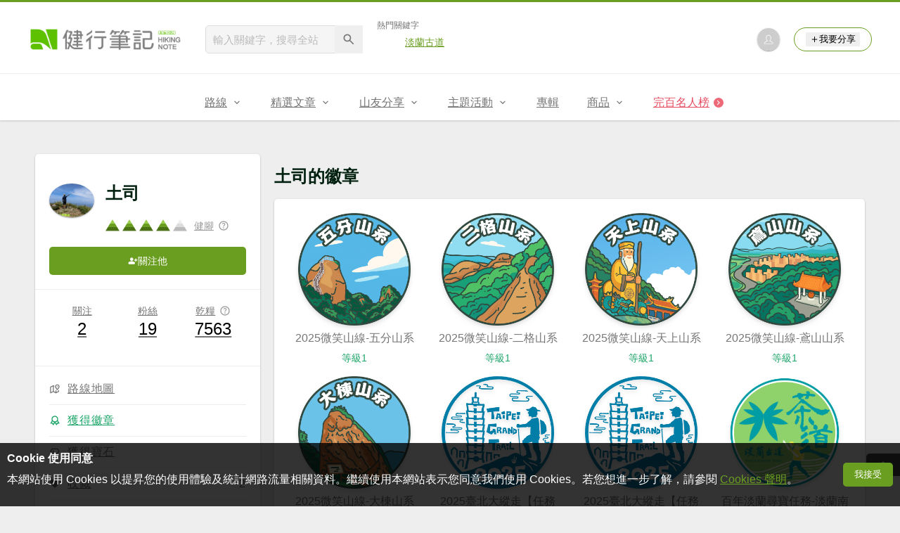

--- FILE ---
content_type: text/html; charset=UTF-8
request_url: https://hiking.biji.co/index.php?q=member&act=badge&member=1132811
body_size: 11398
content:
 <!DOCTYPE html>
<html lang="zh-TW">
    <head>
        <meta charset="utf-8">
        <meta http-equiv="x-dns-prefetch-control" content="on">
        <meta name="viewport" content="width=device-width, height=device-height, user-scalable=1">
                <meta name="dailymotion-domain-verification" content="dmg4s90bnv71te1dt">
        <title>土司的徽章 - 健行筆記</title>
        <meta name="description" content="健行筆記提供登山、健行、攀登百岳的知識與內容，建置全台最完整的步道資料庫，即時路線回報及GPX分享打造安全的登山環境，讓山友分享登山的心得及照片，致力讓造訪健行筆記的訪客成為最幸福的山友。">
<meta name="image" content="https://hiking.biji.co/images/share_image/fb_share.jpg">
<meta itemprop="name" content="土司的徽章 - 健行筆記"/>
<meta itemprop="description" content="健行筆記提供登山、健行、攀登百岳的知識與內容，建置全台最完整的步道資料庫，即時路線回報及GPX分享打造安全的登山環境，讓山友分享登山的心得及照片，致力讓造訪健行筆記的訪客成為最幸福的山友。"/>
<meta itemprop="image" content="https://hiking.biji.co/images/share_image/fb_share.jpg"/>
<meta property="og:title" content="土司的徽章 - 健行筆記" />
<meta property="og:description" content="健行筆記提供登山、健行、攀登百岳的知識與內容，建置全台最完整的步道資料庫，即時路線回報及GPX分享打造安全的登山環境，讓山友分享登山的心得及照片，致力讓造訪健行筆記的訪客成為最幸福的山友。"/>
<meta property="og:url" content="https://hiking.biji.co/index.php?q=member&amp;act=badge&amp;member=1132811"/>
<meta property="og:image" content="https://hiking.biji.co/images/share_image/fb_share.jpg"/>
<meta property="og:site_name" content="健行筆記"/>
<meta property="og:type" content="website">
<meta property="og:locale" content="zh_TW"/>
<meta property="og:ttl" content="604800"/>
<meta property="fb:app_id" content="230626213615077"/>
        <meta name="apple-mobile-web-app-title" content="健行筆記">
<meta name="application-name" content="健行筆記">
<meta name="msapplication-TileColor" content="#6a9e20">
<meta name="msapplication-config" content="/browserconfig.xml">
<link rel="apple-touch-icon" sizes="180x180" href="/apple-touch-icon.png">
<link rel="icon" type="image/png" sizes="32x32" href="/favicon-32x32.png">
<link rel="icon" type="image/png" sizes="16x16" href="/favicon-16x16.png">
<link rel="manifest" href="/manifest.json">
<link rel="mask-icon" href="/safari-pinned-tab.svg" color="#6a9e20">
<link rel="shortcut icon" href="/favicon.ico">                <link rel="alternate" href="https://hiking.biji.co/index.php?q=member&amp;act=badge&amp;member=1132811" hreflang="x-default">
        <link rel="alternate" href="https://hiking.biji.co/index.php?q=member&amp;act=badge&amp;member=1132811" hreflang="zh-TW">
        <link rel="preload" href="/css/computer/main.css?v=1767155621" as="style">
        <link rel="preconnect" href="https://cdnjs.cloudflare.com" crossorigin>
        <link rel="preconnect" href="https://cdntwrunning.biji.co" crossorigin>
        <link href="/css/computer/main.css?v=1767155621" rel="stylesheet" media="all">
                    <script type="text/javascript" src="https://securepubads.g.doubleclick.net/tag/js/gpt.js" async></script>
            <script>
    var _comscore = _comscore || [];
    _comscore.push({ c1: "2", c2: "31736412" });
    (function() {
        var s = document.createElement("script"), el = document.getElementsByTagName("script")[0]; s.async = true;
        s.src = "https://sb.scorecardresearch.com/cs/31736412/beacon.js";
        el.parentNode.insertBefore(s, el);
    })();
</script><script>
    !function(f,b,e,v,n,t,s){if(f.fbq)return;n=f.fbq=function(){n.callMethod?n.callMethod.apply(n,arguments):n.queue.push(arguments)};if(!f._fbq)f._fbq=n;n.push=n;n.loaded=!0;n.version='2.0';n.queue=[];t=b.createElement(e);t.async=!0;t.src=v;s=b.getElementsByTagName(e)[0];s.parentNode.insertBefore(t,s)}(window,document,'script','https://connect.facebook.net/en_US/fbevents.js');
    fbq('init', '2086363621619508');
    fbq('track', 'PageView');
</script><script async src="https://www.googletagmanager.com/gtag/js?id=UA-19791415-11"></script>
<script>
    window.dataLayer = window.dataLayer || [];
    function gtag(){dataLayer.push(arguments);}
    gtag('js', new Date());

    
    gtag('config', 'UA-19791415-11');
</script><script type="text/javascript">
    !function(q,g,r,a,p,h,js) {
    q.appier=q.qg; if(q.qg)return; js=q.appier=q.qg=function() {
    js.callmethod ? js.callmethod.call(js, arguments) : js.queue.push(arguments); };
    js.queue=[]; p=g.createElement(r);p.async=!0;p.src=a;h=g.getElementsByTagName(r)[0]; h.parentNode.insertBefore(p,h);
    } (window,document,'script','https://cdn.qgr.ph/qgraph.5a937136420cfdf368a8.js');
</script><!-- Google Tag Manager -->
<script>
    (function(w,d,s,l,i){w[l]=w[l]||[];w[l].push({'gtm.start':
    new Date().getTime(),event:'gtm.js'});var f=d.getElementsByTagName(s)[0],
    j=d.createElement(s),dl=l!='dataLayer'?'&l='+l:'';j.async=true;j.src=
    'https://www.googletagmanager.com/gtm.js?id='+i+dl;f.parentNode.insertBefore(j,f);
    })(window,document,'script','dataLayer','GTM-5MPK7GL');
</script>            </head>
    <body>
        <noscript>
        <img src="https://sb.scorecardresearch.com/p?c1=2&c2=31736412&cv=3.6.0&cj=1">
        <img src="https://www.facebook.com/tr?id=2086363621619508&ev=PageView&noscript=1" width="1" height="1">
        <iframe src="https://www.googletagmanager.com/ns.html?id=GTM-5MPK7GL" height="0" width="0" style="display:none;visibility:hidden"></iframe>
</noscript>        <header class="relative bg-white">
            <div class="prograss-bar bg-primary"></div>
            <div class="inner-top flex justify-between mx-auto">
                <div class="flex items-center space-x-8">
                    <a href="/" class="block" title="健行筆記">
                        <img src="/images/default_img/logo_header.png" width="220" height="36" alt="健行筆記">
                    </a>
                    <div class="flex items-center space-x-5">
                        <form id="site_search" class="relative" action="javascript:;">
                            <input id="g_search_input" class="g-search-input w-56 bg-gray-100" type="text" placeholder="輸入關鍵字，搜尋全站" name="search_keyword" required>
                            <button type="submit" class="absolute inset-y-0 right-0 w-10 text-xl text-gray-600">
                                <svg class="svg-icon mx-auto" aria-hidden="true"><use href="/icons/common.sprite.svg#search"/></svg>
                            </button>
                        </form>
                                                    <div class="space-y-1.5">
                                <div class="text-xs text-gray-600">熱門關鍵字</div>
                                <ul class="flex items-center space-x-4 text-sm">
                                                                            <li>
                                            <a href="https://hiking.biji.co/index.php?q=minisite&amp;id=272" >淡蘭古道</a>
                                        </li>
                                                                    </ul>
                            </div>
                                            </div>
                </div>
                <ul class="quick-tool flex flex-none items-center space-x-5">
                                            <li class="quick-tool__item">
                            <a href="/index.php?q=member" title="前往登入會員">
                                <img class="avatar w-8 object-cover aspect-1/1 shadow-z1" src="https://cdntwrunning.biji.co/default_avatar.jpg" alt="預設頭像">
                            </a>
                        </li>
                                        <li class="quick-tool__item relative rounded-pill text-sm text-primary border border-primary px-4 py-1.5 group">
                        <button type="menu" class="flex items-center space-x-1.5">
                            <svg class="svg-icon" aria-hidden="true"><use href="/icons/common.sprite.svg#add"/></svg>我要分享
                        </button>
                        <ul class="quick-tool__ugc-tools text-sm bg-gray-100 divide-y divide-gray-300 px-2.5 py-1.5 rounded shadow-z2 whitespace-nowrap invisible group-hover:visible">
                            <li><a href="/index.php?q=album&act=upload_photo" class="block text-gray-600 p-2.5">上傳照片</a></li>
                            <li><a href="/index.php?q=trail&act=upload_gpx" class="block text-gray-600 p-2.5">上傳GPX</a></li>
                            <li><a href="/index.php?q=review&act=write_review" class="block text-gray-600 p-2.5">分享心得</a></li>
                            <li><a href="/index.php?q=trail&act=supply" class="block text-gray-600 p-2.5">提供路線</a></li>
                            <li><a href="/index.php?q=album&act=create_magazine" class="block text-gray-600 p-2.5">今天去哪兒</a></li>
                        </ul>
                    </li>
                </ul>
            </div>
            <nav id="js-website-nav" class="border-t border-gray-200">
                <ul class="flex justify-center">
                    <li class="nav-item relative group ">
    <a href="#" class="flex items-center space-x-1.5 px-5 py-4 text-gray-600" title="路線">
        <span>路線</span>
        <svg class="svg-icon" aria-hidden="true"><use href="/icons/common.sprite.svg#arrow-down"/></svg>
    </a>
    <ul class="subNav-list w-48 text-base bg-gray-100 px-2.5 py-1 divide-y divide-gray-300 rounded rounded-t-0 shadow-z2 invisible group-hover:visible">
        <li><a href="/index.php?q=trail" class="block p-2.5 text-gray-600">找路線</a></li>
        <li><a href="/index.php?q=trail&act=theme" class="block p-2.5 text-gray-600">主題路線</a></li>
        <li><a href="/index.php?q=trail&act=gpx_list" class="block p-2.5 text-gray-600">GPX</a></li>
        <li><a href="/index.php?q=report" class="block p-2.5 text-gray-600">路況回報</a></li>
        <li><a href="/index.php?q=discuss" class="block p-2.5 text-gray-600">路線討論</a></li>
        <li><a href="/index.php?q=mountain&act=famous-index" class="block p-2.5 text-gray-600">台灣名山</a></li>
        <li><a href="/index.php?q=mountain" class="block p-2.5 text-gray-600">山岳</a></li>
        <li><a href="/index.php?q=chalet" class="block p-2.5 text-gray-600">山屋</a></li>
        <li><a href="/index.php?q=plant" class="block p-2.5 text-gray-600">植物</a></li>
        <li><a href="/index.php?q=place" class="block p-2.5 text-gray-600">地點</a></li>
    </ul>
</li>
<li class="nav-item relative group ">
    <a href="#" class="flex items-center space-x-1.5 px-5 py-4 text-gray-600" title="精選文章">
        <span>精選文章</span>
        <svg class="svg-icon" aria-hidden="true"><use href="/icons/common.sprite.svg#arrow-down"/></svg>
    </a>
    <ul class="subNav-list w-48 text-base bg-gray-100 px-2.5 py-1 divide-y divide-gray-300 rounded rounded-t-0 shadow-z2 invisible group-hover:visible">
        <li><a href="/index.php?q=news" class="block p-2.5 text-gray-600">全部文章</a></li>
                    <li><a href="/index.php?q=news&label=1&filter=1" class="block p-2.5 text-gray-600">新聞時事</a></li>
                    <li><a href="/index.php?q=news&label=2&filter=1" class="block p-2.5 text-gray-600">產品活動</a></li>
                    <li><a href="/index.php?q=news&label=3&filter=1" class="block p-2.5 text-gray-600">登山知識</a></li>
                    <li><a href="/index.php?q=news&label=5&filter=1" class="block p-2.5 text-gray-600">路線旅遊</a></li>
                    <li><a href="/index.php?q=news&label=9&filter=1" class="block p-2.5 text-gray-600">生態環境</a></li>
                    <li><a href="/index.php?q=news&label=47&filter=1" class="block p-2.5 text-gray-600">人文歷史</a></li>
                    <li><a href="/index.php?q=news&label=48&filter=1" class="block p-2.5 text-gray-600">越野跑</a></li>
            </ul>
</li>
<li class="nav-item relative group ">
    <a href="#" class="flex items-center space-x-1.5 px-5 py-4 text-gray-600" title="山友分享">
        <span>山友分享</span>
        <svg class="svg-icon" aria-hidden="true"><use href="/icons/common.sprite.svg#arrow-down"/></svg>
    </a>
    <ul class="subNav-list w-48 text-base bg-gray-100 px-2.5 py-1 divide-y divide-gray-300 rounded rounded-t-0 shadow-z2 invisible group-hover:visible">
        <li><a href="/index.php?q=review" class="block p-2.5 text-gray-600">心得</a></li>
        <li><a href="/index.php?q=album" class="block p-2.5 text-gray-600">相簿</a></li>
        <li><a href="/index.php?q=album&act=magazine_list" class="block p-2.5 text-gray-600">今天去哪兒</a></li>
    </ul>
</li>
<li class="nav-item relative group ">
    <a href="#" class="flex items-center space-x-1.5 px-5 py-4 text-gray-600" title="主題活動">
        <span>主題活動</span>
        <svg class="svg-icon" aria-hidden="true"><use href="/icons/common.sprite.svg#arrow-down"/></svg>
    </a>
    <ul class="subNav-list w-48 text-base bg-gray-100 px-2.5 py-1 divide-y divide-gray-300 rounded rounded-t-0 shadow-z2 invisible group-hover:visible">
        <li><a href="/index.php?q=minisite&act=list" class="block p-2.5 text-gray-600">線上活動</a></li>
        <li><a href="/index.php?q=minisite&act=list&category=theme" class="block p-2.5 text-gray-600">主題遊程</a></li>
        <li><a href="/index.php?q=minisite&act=travel_map" class="block p-2.5 text-gray-600">區域步道旅行地圖</a></li>
    </ul>
</li>
<li class="nav-item relative ">
    <a href="/index.php?q=special" class="flex items-center space-x-1.5 px-5 py-4 text-gray-600" title="專輯">
        <span>專輯</span>
    </a>
</li>
<li class="nav-item relative group ">
    <a href="https://buy.biji.co" class="flex items-center space-x-1.5 px-5 py-4 text-gray-600" target="_blank" rel="noopener noreferrer nofollow" title="商品">
        <span>商品</span>
        <svg class="svg-icon" aria-hidden="true"><use href="/icons/common.sprite.svg#arrow-down"/></svg>
    </a>
    <ul class="subNav-list w-48 text-base bg-gray-100 px-2.5 py-1 divide-y divide-gray-300 rounded rounded-t-0 shadow-z2 invisible group-hover:visible">
        <li><a href="https://buy.biji.co" class="block p-2.5 text-gray-600" target="_blank" rel="noopener noreferrer">健行購物</a></li>
        <li><a href="/index.php?q=shop" class="block p-2.5 text-gray-600">乾糧兌換</a></li>
    </ul>
</li>
    <li class="nav-item relative special-item">
        <a href="javascript:;" id="carry_mountain_pop" class="flex items-center space-x-1.5 px-5 py-4 text-froly-500" title="完百名人榜">
            <div>完百名人榜</div>
            <svg class="svg-icon bg-froly-400 text-sm text-white rounded-circle" aria-hidden="true"><use href="/icons/common.sprite.svg#arrow-right"/></svg>
        </a>
    </li>
                </ul>
            </nav>
        </header>
        <div id="adGeek-full-ad-slot"></div><div id="member_page" class="col-c12 flex items-start space-x-5 py-8">
    <aside class="flex-none w-80 bg-white rounded overflow-hidden shadow-z1 divide-y divide-gray-200">
        <div class="p-5 space-y-5">
            <div class="flex items-center space-x-4">
                <img class="avatar w-16 object-cover aspect-1/1 shadow-z1" src="https://cdntwrunning.biji.co/300_3b5e9039932e409a137422108d969831.jpg" alt="土司的頭像">
                <div class="flex-1 space-y-1.5">
                    <h1 class="text-2xl">土司</h1>
                    <div class="flex items-center space-x-2.5">
                        <a href="/index.php?q=static&act=level_rules" class="flex space-x-1">
                            <img src="/images/default_img/level_icon_1.svg" class="w-5"><img src="/images/default_img/level_icon_1.svg" class="w-5"><img src="/images/default_img/level_icon_1.svg" class="w-5"><img src="/images/default_img/level_icon_1.svg" class="w-5"><img src="/images/default_img/level_icon_default.svg" class="w-5">                        </a>
                        <a href="/index.php?q=static&act=level_rules" class="member-title flex items-center space-x-1.5 text-sm text-gray-500">
                            <span class="hover:text-secondary">健腳</span>
                            <div class="relative text-base text-gray-500 group">
                                <svg class="svg-icon" aria-hidden="true"><use href="/icons/common.sprite.svg#outline-help" /></svg>
                                <div class="absolute inset-y-center right-full bg-gray-800 text-sm text-white p-2 rounded whitespace-nowrap invisible group-hover:visible">
                                    <p>會員的等級，獲得乾糧越多等級越高</p>
                                    <div class="absolute inset-y-center right-0 translate-x-1/2 w-3 aspect-1/1 bg-gray-800 rotate-45"></div>
                                </div>
                            </div>
                        </a>
                    </div>
                </div>
            </div>
                            <div class="flex items-center gap-2.5">
                    <button type="button" class="flex items-center justify-center gap-1 w-full bg-primary text-sm text-white py-2.5 rounded follow-btn follow_btn " data-id="1132811" data-status="follow">
                        <svg class="svg-icon" aria-hidden="true">
                            <use href="/icons/common.sprite.svg#account-add" />
                        </svg>
                        <span class="state">關注他</span>
                    </button>
                                    </div>
                    </div>
        <div class="flex text-center p-5">
            <a href="/index.php?q=member&act=following&member=1132811" id="following_btn" class="flex-1 text-sm text-gray-600 ">
                <span>關注</span>
                <div class="text-2xl text-black font-light hover:text-secondary">2</div>
            </a>
            <a href="/index.php?q=member&act=follower&member=1132811" id="followers_btn" class="flex-1 text-sm text-gray-600 ">
                <span>粉絲</span>
                <div class="text-2xl text-black font-light hover:text-secondary">19</div>
            </a>
            <a href="/index.php?q=member&act=point&member=1132811" class="flex-1 text-sm text-gray-600">
                <div class="flex items-center justify-center space-x-1.5">
                    <span>乾糧</span>
                    <div class="relative text-base text-gray-500 group">
                        <svg class="svg-icon" aria-hidden="true"><use href="/icons/common.sprite.svg#outline-help" /></svg>
                        <div class="absolute inset-y-center right-full bg-gray-800 text-sm text-white p-2 rounded whitespace-nowrap invisible group-hover:visible">
                            <p>分享心得、照片或評分，所獲得的獎勵</p>
                            <div class="absolute inset-y-center right-0 translate-x-1/2 w-3 aspect-1/1 bg-gray-800 rotate-45"></div>
                        </div>
                    </div>
                </div>
                <div class="text-2xl text-black font-light hover:text-secondary">7563</div>
            </a>
        </div>
        <ul class="text-base text-gray-600 tracking-wider p-5 first:pt-0 last:pb-0 divide-y divide-gray-200">
            <li class="flex py-2.5 ">
                <a class="nav-title flex items-center space-x-2.5 text-current hover:text-secondary" href="/index.php?q=member&act=route_record&member=1132811" title="路線地圖">
                    <svg class="svg-icon" aria-hidden="true"><use href="/icons/common.sprite.svg#map" /></svg>
                    <span>路線地圖</span>
                </a>
            </li>
                        <li class="flex py-2.5 text-secondary">
                <a class="nav-title flex items-center space-x-2.5 text-current hover:text-secondary" href="/index.php?q=member&act=badge&member=1132811" title="成就">
                    <svg xmlns="http://www.w3.org/2000/svg" viewBox="0 0 24 24" class="svg-icon" aria-hidden="true">
                        <path d="M12 16c-3.9 0-7-3.1-7-7s3.1-7 7-7 7 3.1 7 7-3.1 7-7 7zm0-12C9.2 4 7 6.2 7 9s2.2 5 5 5 5-2.2 5-5-2.2-5-5-5z" />
                        <path d="M15.4 21.9c-.4 0-.7-.2-.9-.5l-3.4-5.9c-.3-.5-.1-1.1.4-1.4.5-.3 1.1-.1 1.4.4l2.5 4.3.8-1.6c.2-.4.6-.6 1-.6l1.7.1-2.5-4.3c-.3-.5-.1-1.1.4-1.4.5-.3 1.1-.1 1.4.4l3.4 5.9c.2.3.2.7 0 1-.2.3-.6.5-.9.5l-2.9-.2-1.3 2.6c-.4.5-.7.7-1.1.7z" />
                        <path d="M8.6 21.9c-.4 0-.7-.2-.9-.6l-1.3-2.6-2.9.2c-.4 0-.7-.2-.9-.5s-.2-.7 0-1L6 11.5c.3-.5.9-.6 1.4-.4.5.3.6.9.4 1.4l-2.5 4.3 1.7-.1c.4 0 .8.2 1 .6l.8 1.6 2.5-4.3c.3-.5.9-.6 1.4-.4.5.3.6.9.4 1.4l-3.4 5.9c-.4.2-.7.4-1.1.4z" />
                    </svg>
                    <span>獲得徽章</span>
                </a>
            </li>
            <li class="flex py-2.5 ">
                <a class="nav-title flex items-center space-x-2.5 text-current hover:text-secondary" href="/index.php?q=member&act=jewel&member=1132811" title="獲得寶石">
                    <svg class="svg-icon" aria-hidden="true"><use href="/icons/common.sprite.svg#diamond" /></svg>
                    <span>獲得寶石</span>
                </a>
            </li>
                                    <li class="flex justify-between py-2.5 ">
                <a class="nav-title flex items-center space-x-2.5 text-current hover:text-secondary" href="/index.php?q=member&act=collection_news&member=1132811" title="收藏">
                    <svg class="svg-icon" aria-hidden="true"><use href="/icons/common.sprite.svg#heart" /></svg>
                    <span>收藏</span>
                </a>
                <div class="nav-num">2</div>
            </li>
            <li class="flex justify-between py-2.5 ">
                <a class="nav-title flex items-center space-x-2.5 text-current hover:text-secondary" href="/index.php?q=member&act=review&member=1132811" title="心得">
                    <svg class="svg-icon" aria-hidden="true"><use href="/icons/common.sprite.svg#library-article" /></svg>
                    <span>心得</span>
                </a>
                <div class="nav-num">37</div>
            </li>
            <li class="flex justify-between py-2.5 ">
                <a class="nav-title flex items-center space-x-2.5 text-current hover:text-secondary" href="/index.php?q=member&act=album&member=1132811" title="相簿">
                    <svg class="svg-icon" aria-hidden="true"><use href="/icons/common.sprite.svg#library-photo" /></svg>
                    <span>相簿</span>
                </a>
                <div class="nav-num">8</div>
            </li>
            <li class="flex justify-between py-2.5 ">
                <a class="nav-title flex items-center space-x-2.5 text-current hover:text-secondary" href="/index.php?q=member&act=gpx&member=1132811" title="活動">
                    <svg class="svg-icon" aria-hidden="true"><use href="/icons/common.sprite.svg#path" /></svg>
                    <span>GPX</span>
                </a>
                <div class="nav-num">4</div>
            </li>
                        <li class="flex py-2.5 ">
                <a class="nav-title flex items-center space-x-2.5 text-current hover:text-secondary" href="/index.php?q=member&act=profile&member=1132811" title="關於我">
                    <svg class="svg-icon" aria-hidden="true"><use href="/icons/common.sprite.svg#account-info" /></svg>
                    <span>關於我</span>
                </a>
            </li>
        </ul>
                <input id="member_id" type="hidden" value="1132811">
    </aside>
    <main id="member_content" class="member-content flex-1 space-y-4"><h1 class="text-2xl">土司的徽章</h1>
<div class="bg-white rounded shadow-z1">
            <ul id="badge_list" class="achievement grid grid-cols-4 gap-4 text-center">
                            <li class="achievement__item space-y-1.5 cursor-pointer badge_detail " data-id="122">
                    <div class="achievement__img-container relative">
                        <img src="https://cdntwrunning.biji.co/300_3bd7a3004a0ee694b36464181fe5ece0.png" class="achievement__img w-40 mx-auto object-cover aspect-1/1 drop-shadow-md" alt="2025微笑山線-五分山系" loading="lazy">
                    </div>
                    <div class="text-base text-gray-600">2025微笑山線-五分山系</div>
                    <div class="text-sm text-secondary">等級1</div>
                </li>
                            <li class="achievement__item space-y-1.5 cursor-pointer badge_detail " data-id="121">
                    <div class="achievement__img-container relative">
                        <img src="https://cdntwrunning.biji.co/300_cc28789e59cd5a506c8029a6d4ac033c.png" class="achievement__img w-40 mx-auto object-cover aspect-1/1 drop-shadow-md" alt="2025微笑山線-二格山系" loading="lazy">
                    </div>
                    <div class="text-base text-gray-600">2025微笑山線-二格山系</div>
                    <div class="text-sm text-secondary">等級1</div>
                </li>
                            <li class="achievement__item space-y-1.5 cursor-pointer badge_detail " data-id="120">
                    <div class="achievement__img-container relative">
                        <img src="https://cdntwrunning.biji.co/300_9ab84091515110be617c91efee5a477f.png" class="achievement__img w-40 mx-auto object-cover aspect-1/1 drop-shadow-md" alt="2025微笑山線-天上山系" loading="lazy">
                    </div>
                    <div class="text-base text-gray-600">2025微笑山線-天上山系</div>
                    <div class="text-sm text-secondary">等級1</div>
                </li>
                            <li class="achievement__item space-y-1.5 cursor-pointer badge_detail " data-id="119">
                    <div class="achievement__img-container relative">
                        <img src="https://cdntwrunning.biji.co/300_83208a658f943892fb4a6c5e20a3ba73.png" class="achievement__img w-40 mx-auto object-cover aspect-1/1 drop-shadow-md" alt="2025微笑山線-鳶山山系" loading="lazy">
                    </div>
                    <div class="text-base text-gray-600">2025微笑山線-鳶山山系</div>
                    <div class="text-sm text-secondary">等級1</div>
                </li>
                            <li class="achievement__item space-y-1.5 cursor-pointer badge_detail " data-id="118">
                    <div class="achievement__img-container relative">
                        <img src="https://cdntwrunning.biji.co/300_866d2a2d0f0c80fdf2eeead05dd4aaf7.png" class="achievement__img w-40 mx-auto object-cover aspect-1/1 drop-shadow-md" alt="2025微笑山線-大棟山系" loading="lazy">
                    </div>
                    <div class="text-base text-gray-600">2025微笑山線-大棟山系</div>
                    <div class="text-sm text-secondary">等級1</div>
                </li>
                            <li class="achievement__item space-y-1.5 cursor-pointer badge_detail " data-id="115">
                    <div class="achievement__img-container relative">
                        <img src="https://cdntwrunning.biji.co/300_414a997beacc4b98d1a098ee52885a53.png" class="achievement__img w-40 mx-auto object-cover aspect-1/1 drop-shadow-md" alt="2025臺北大縱走【任務二】" loading="lazy">
                    </div>
                    <div class="text-base text-gray-600">2025臺北大縱走【任務二】</div>
                    <div class="text-sm text-secondary">等級1</div>
                </li>
                            <li class="achievement__item space-y-1.5 cursor-pointer badge_detail " data-id="114">
                    <div class="achievement__img-container relative">
                        <img src="https://cdntwrunning.biji.co/300_4d1833aa541eb8a84f237ffeed5816b5.png" class="achievement__img w-40 mx-auto object-cover aspect-1/1 drop-shadow-md" alt="2025臺北大縱走【任務一】" loading="lazy">
                    </div>
                    <div class="text-base text-gray-600">2025臺北大縱走【任務一】</div>
                    <div class="text-sm text-secondary">等級1</div>
                </li>
                            <li class="achievement__item space-y-1.5 cursor-pointer badge_detail " data-id="107">
                    <div class="achievement__img-container relative">
                        <img src="https://cdntwrunning.biji.co/300_3708b186adfe9743f0c73057e9367348.png" class="achievement__img w-40 mx-auto object-cover aspect-1/1 drop-shadow-md" alt=" 百年淡蘭尋寶任務-淡蘭南路" loading="lazy">
                    </div>
                    <div class="text-base text-gray-600"> 百年淡蘭尋寶任務-淡蘭南路</div>
                    <div class="text-sm text-secondary">等級1</div>
                </li>
                            <li class="achievement__item space-y-1.5 cursor-pointer badge_detail " data-id="108">
                    <div class="achievement__img-container relative">
                        <img src="https://cdntwrunning.biji.co/300_618a810171cf7bf73fd2fe8a6d27e8eb.png" class="achievement__img w-40 mx-auto object-cover aspect-1/1 drop-shadow-md" alt=" 百年淡蘭尋寶任務-淡蘭中路" loading="lazy">
                    </div>
                    <div class="text-base text-gray-600"> 百年淡蘭尋寶任務-淡蘭中路</div>
                    <div class="text-sm text-secondary">等級1</div>
                </li>
                            <li class="achievement__item space-y-1.5 cursor-pointer badge_detail " data-id="105">
                    <div class="achievement__img-container relative">
                        <img src="https://cdntwrunning.biji.co/300_d23ee9b8570a08d0e5922de95e795317.jpg" class="achievement__img w-40 mx-auto object-cover aspect-1/1 drop-shadow-md" alt=" 2024年臺北大縱走第二次" loading="lazy">
                    </div>
                    <div class="text-base text-gray-600"> 2024年臺北大縱走第二次</div>
                    <div class="text-sm text-secondary">等級1</div>
                </li>
                            <li class="achievement__item space-y-1.5 cursor-pointer badge_detail " data-id="109">
                    <div class="achievement__img-container relative">
                        <img src="https://cdntwrunning.biji.co/300_e824d8ce8fc756c3050dcadaae6fe179.png" class="achievement__img w-40 mx-auto object-cover aspect-1/1 drop-shadow-md" alt=" 百年淡蘭尋寶任務-淡蘭北路" loading="lazy">
                    </div>
                    <div class="text-base text-gray-600"> 百年淡蘭尋寶任務-淡蘭北路</div>
                    <div class="text-sm text-secondary">等級1</div>
                </li>
                            <li class="achievement__item space-y-1.5 cursor-pointer badge_detail " data-id="104">
                    <div class="achievement__img-container relative">
                        <img src="https://cdntwrunning.biji.co/300_bc903a1e6fc5a34421e3c5aee95a9852.jpg" class="achievement__img w-40 mx-auto object-cover aspect-1/1 drop-shadow-md" alt=" 2024年臺北大縱走第一次" loading="lazy">
                    </div>
                    <div class="text-base text-gray-600"> 2024年臺北大縱走第一次</div>
                    <div class="text-sm text-secondary">等級1</div>
                </li>
                            <li class="achievement__item space-y-1.5 cursor-pointer badge_detail " data-id="106">
                    <div class="achievement__img-container relative">
                        <img src="https://cdntwrunning.biji.co/300_00486bbc9bdcee320cb0e0f87a30d810.png" class="achievement__img w-40 mx-auto object-cover aspect-1/1 drop-shadow-md" alt="2024觀音觀鷹尋寶任務徽章" loading="lazy">
                    </div>
                    <div class="text-base text-gray-600">2024觀音觀鷹尋寶任務徽章</div>
                    <div class="text-sm text-secondary">等級3</div>
                </li>
                            <li class="achievement__item space-y-1.5 cursor-pointer badge_detail " data-id="92">
                    <div class="achievement__img-container relative">
                        <img src="https://cdntwrunning.biji.co/300_5253da61f951df84e151f0f0bcdad873.png" class="achievement__img w-40 mx-auto object-cover aspect-1/1 drop-shadow-md" alt="2023年臺北大縱走第二次" loading="lazy">
                    </div>
                    <div class="text-base text-gray-600">2023年臺北大縱走第二次</div>
                    <div class="text-sm text-secondary">等級1</div>
                </li>
                            <li class="achievement__item space-y-1.5 cursor-pointer badge_detail " data-id="99">
                    <div class="achievement__img-container relative">
                        <img src="https://cdntwrunning.biji.co/300_bc4cadb6e4089c6611ca65c0d689ef87.png" class="achievement__img w-40 mx-auto object-cover aspect-1/1 drop-shadow-md" alt="2023觀音觀鷹尋寶任務" loading="lazy">
                    </div>
                    <div class="text-base text-gray-600">2023觀音觀鷹尋寶任務</div>
                    <div class="text-sm text-secondary">等級3</div>
                </li>
                            <li class="achievement__item space-y-1.5 cursor-pointer badge_detail " data-id="94">
                    <div class="achievement__img-container relative">
                        <img src="https://cdntwrunning.biji.co/300_f5e02a43b1f7f3f41bf18be3803aad64.png" class="achievement__img w-40 mx-auto object-cover aspect-1/1 drop-shadow-md" alt="走遍陽明山尋寶任務 – 大屯山系徽章" loading="lazy">
                    </div>
                    <div class="text-base text-gray-600">走遍陽明山尋寶任務 – 大屯山系徽章</div>
                    <div class="text-sm text-secondary">等級1</div>
                </li>
                            <li class="achievement__item space-y-1.5 cursor-pointer badge_detail " data-id="96">
                    <div class="achievement__img-container relative">
                        <img src="https://cdntwrunning.biji.co/300_cc46f96cc503b8d65887ec7c492b4223.png" class="achievement__img w-40 mx-auto object-cover aspect-1/1 drop-shadow-md" alt="走遍陽明山尋寶任務 – 人車分道系統徽章" loading="lazy">
                    </div>
                    <div class="text-base text-gray-600">走遍陽明山尋寶任務 – 人車分道系統徽章</div>
                    <div class="text-sm text-secondary">等級1</div>
                </li>
                            <li class="achievement__item space-y-1.5 cursor-pointer badge_detail " data-id="95">
                    <div class="achievement__img-container relative">
                        <img src="https://cdntwrunning.biji.co/300_7bd17cc3e6f796c84cd3d0c4c2420923.png" class="achievement__img w-40 mx-auto object-cover aspect-1/1 drop-shadow-md" alt="走遍陽明山尋寶任務 – 擎天崗系徽章" loading="lazy">
                    </div>
                    <div class="text-base text-gray-600">走遍陽明山尋寶任務 – 擎天崗系徽章</div>
                    <div class="text-sm text-secondary">等級1</div>
                </li>
                            <li class="achievement__item space-y-1.5 cursor-pointer badge_detail " data-id="91">
                    <div class="achievement__img-container relative">
                        <img src="https://cdntwrunning.biji.co/300_b7606bdc81f75242a185dec4ab3a1b2d.png" class="achievement__img w-40 mx-auto object-cover aspect-1/1 drop-shadow-md" alt="2023年臺北大縱走第一次" loading="lazy">
                    </div>
                    <div class="text-base text-gray-600">2023年臺北大縱走第一次</div>
                    <div class="text-sm text-secondary">等級1</div>
                </li>
                            <li class="achievement__item space-y-1.5 cursor-pointer badge_detail " data-id="93">
                    <div class="achievement__img-container relative">
                        <img src="https://cdntwrunning.biji.co/300_776d56ee3cca8766768280892586659a.png" class="achievement__img w-40 mx-auto object-cover aspect-1/1 drop-shadow-md" alt="走遍陽明山尋寶任務 – 七星山系徽章" loading="lazy">
                    </div>
                    <div class="text-base text-gray-600">走遍陽明山尋寶任務 – 七星山系徽章</div>
                    <div class="text-sm text-secondary">等級1</div>
                </li>
                    </ul>
    </div>
    <div class="pagination flex justify-center text-sm text-center space-x-1.5">
                                    <a class="page-item p-1.5 bg-white text-gray-600 border border-gray-300 rounded at-this-page" href="/index.php?q=member&act=badge&type=&member=1132811&page=1">1</a>
                    <a class="page-item p-1.5 bg-white text-gray-600 border border-gray-300 rounded " href="/index.php?q=member&act=badge&type=&member=1132811&page=2">2</a>
                            <a class="page-item grid place-content-center p-1.5 bg-white text-gray-600 border border-gray-300 rounded" href="/index.php?q=member&act=badge&type=&member=1132811&page=2">
                <svg class="svg-icon text-lg" aria-hidden="true"><use href="/icons/common.sprite.svg#arrow-right"/></svg>
            </a>
                    </div>

<script>
    document.addEventListener('DOMContentLoaded', function () {
        document.getElementById('badge_list').addEventListener('click', async function (e) {
            const target = e.target.closest('.badge_detail');
            if (target) {
                const id = target.dataset.id;
                const response = await fetch('/member/pop/badge_info?' + new URLSearchParams({ id, user: '1132811' }));
                if (response.ok) {
                    const result = await response.json();
                    execResultAction(result, function () {
                        openPopWindow(result.data.view);
                    });
                }
            }
        });
    });
</script>
    </main>
</div>
<script>
    document.addEventListener('DOMContentLoaded', function () {
        document.getElementById('member_page').addEventListener('click', async function (e) {
            const target = e.target.closest('.follow_btn');
            if (target) {
                const id = target.dataset.id;
                const status = target.dataset.status;
                const response = await fetch('/member/ajax/change_follow_status', {
                    method: 'POST',
                    body: JSON.stringify({ id, status })
                });

                if (response.ok) {
                    const result = await response.json();
                    execResultAction(result, function () {
                        target.classList.toggle('is-acted');
                        if (target.classList.contains('is-acted')) {
                            target.querySelector('use').setAttribute('href', '/icons/common.sprite.svg#account-remove');
                            target.querySelector('.state').innerHTML = '已關注';
                            target.dataset.status = 'unfollow';
                        } else {
                            target.querySelector('use').setAttribute('href', '/icons/common.sprite.svg#account-add');
                            target.querySelector('.state').innerHTML = '關注他';
                            target.dataset.status = 'follow';
                        }
                    });
                }
            }
        });
    });
</script>        <footer class="bg-gray-900 p-8">
            <div class="col-c12 space-y-8">
                <div class="flex justify-between">
                    <ul class="flex items-center divide-x divide-gray-200 first:pl-0 last:pr-0">
                        <li class="px-4">
                            <a href="https://biji.co/" class="text-white" title="關於筆記" target="_blank" rel="noopener noreferrer">關於我們</a>
                        </li>
                        <li class="px-4">
                            <a href="/index.php?q=static&act=sales-kit" class="text-white" title="廣告刊登" target="_blank" rel="noopener noreferrer">廣告刊登</a>
                        </li>
                        <li class="px-4">
                            <a href="/index.php?q=static&act=partner" class="text-white" title="合作夥伴">合作夥伴</a>
                        </li>
                        <li class="px-4">
                            <a href="https://biji.co/privacy/" class="text-white" title="服務條款">服務條款</a>
                        </li>
                        <li class="px-4">
                            <a href="https://biji.co/privacy/PrivacyPolicy" class="text-white" title="隱私權政策">隱私權政策</a>
                        </li>
                    </ul>
                    <ul class="flex items-center justify-center space-x-4">
                        <li>
                            <a href="https://www.facebook.com/hikingbiji" class="social social--facebook block bg-white p-2.5 text-2xl rounded-circle" title="前往健行筆記facebook粉絲頁" target="_blank" rel="noopener noreferrer">
                                <svg class="svg-icon" aria-hidden="true"><use href="/icons/common.sprite.svg#brand-facebook"/></svg>
                            </a>
                        </li>
                        <li>
                            <a href="https://www.instagram.com/hikingbiji" class="social social--instagram block bg-white p-2.5 text-2xl rounded-circle" title="前往健行筆記instagram" target="_blank" rel="noopener noreferrer">
                                <svg class="svg-icon" aria-hidden="true"><use href="/icons/common.sprite.svg#brand-instagram"/></svg>
                            </a>
                        </li>
                    </ul>
                </div>
                <div class="flex items-end justify-between">
                    <div class="flex items-start space-x-8">
                        <div class="space-y-2">
                            <img src="/images/default_img/logo_footer.png" width="180" height="60" alt="健行筆記">
                            <div class="text-xs text-gray-500">H2U永悅健康股份有限公司 版權所有 轉載必究</div>
                        </div>
                        <ul class="text-sm text-white leading-normal">
                            <li>
                                <span>網站客服:</span>
                                <a href="mailto:hikingnote@biji.co" class="text-current">hikingnote@biji.co</a>
                            </li>
                            <li>
                                <span>商品客服:</span>
                                <a href="mailto:shop@biji.co" class="text-current">shop@biji.co</a>
                            </li>
                            <li>
                                <span>廣告合作:</span>
                                <a href="mailto:vincent.changchien@h2u.ai" class="text-current">vincent.changchien@h2u.ai</a>
                            </li>
                        </ul>
                    </div>
                    <div class="flex space-x-2.5">
                        <a href="https://apps.apple.com/tw/app/%E5%81%A5%E8%A1%8C%E7%AD%86%E8%A8%98/id1342475719" target="_blank" rel="noopener noreferrer">
                            <img src="/images/badge/app-store.png" class="store-badge border border-gray-400 rounded" alt="App Store - 健行筆記">
                        </a>
                        <a href="https://play.google.com/store/apps/details?id=co.biji.hiking.hikingbiji" target="_blank" rel="noopener noreferrer">
                            <img src="/images/badge/play-store.png" class="store-badge border border-gray-400 rounded" alt="Play Store - 健行筆記">
                        </a>
                    </div>
                </div>
            </div>
        </footer>
                    <div class="fixed bottom-0 inset-x-0 flex items-center justify-around gap-2.5 p-2.5 bg-black/80 z-50 transition-transform duration-300">
                <div class="flex-1 text-white space-y-1.5 leading-normal">
                    <div class="font-bold">Cookie 使用同意</div>
                    <p>本網站使用 Cookies 以提昇您的使用體驗及統計網路流量相關資料。繼續使用本網站表示您同意我們使用 Cookies。若您想進一步了解，請參閱 <a href="https://biji.co/privacy/cookies" target="_blank" rel="noopener noreferrer">Cookies 聲明</a>。</p>
                </div>
                <button type="button" id="js-accept-cookie" class="bg-primary text-white px-4 py-2 rounded">我接受</button>
            </div>
                <div class="footer-fixed-bar">
            <button type="button" id="scroltolTop" class="w-12 aspect-1/1 text-white bg-black/70 rounded rounded-r-0">
                <svg class="svg-icon text-3xl mx-auto" aria-hidden="true"><use href="/icons/common.sprite.svg#arrow-up"></use></svg>
            </button>
        </div>
        <div id="index_pop_background" class="pop-wrap fixed inset-0">
            <div class="hello-pop bg-white rounded">
                <div id="index_pop_frame" class="pop-inner"></div>
                <button type="button" id="index_pop_close" class="close-btn absolute top-0 right-0">
                    <svg class="svg-icon" aria-hidden="true"><use href="/icons/common.sprite.svg#close"/></svg>
                </button>
            </div>
        </div>
        <div id="modal" class="modal fixed inset-0 flex items-center justify-center invisible">
            <div class="modal__content relative bg-white px-8 py-5 overflow-y-auto rounded"></div>
        </div>
        <div id="toast_wrapper"></div>
        <input type="file" id="img_uploader" accept="image/*" class="is-hidden">
        <template id="tmpl-confirm">
            <div class="space-y-4">
                <p class="js-confirm-content leading-relaxed"></p>
                <div class="flex items-center justify-end">
                    <button type="button" class="js-reject-button text-gray-500 px-4 py-2 rounded hover:bg-gray-200" data-value="no"></button>
                    <button type="button" class="js-fulfill-button text-secondary px-4 py-2 rounded hover:bg-gray-200" data-value="yes"></button>
                </div>
            </div>
        </template>
        <template id="tmpl-loader">
            <div class="md-loader">
                <div class="md-preloader mx-auto rounded-circle animate-spin"></div>
            </div>
        </template>
        <script type="application/ld+json">[{"@context":"https://schema.org","@type":"Corporation","name":"健行筆記","description":"健行筆記提供登山、健行、攀登百岳的知識與內容，建置全台最完整的步道資料庫，即時路線回報及GPX分享打造安全的登山環境，讓山友分享登山的心得及照片，致力讓造訪健行筆記的訪客成為最幸福的山友。","url":"https://hiking.biji.co","logo":{"@type":"ImageObject","url":"https://hiking.biji.co/images/default_img/android-chrome-512x512.png","width":512,"height":512,"caption":"健行筆記LOGO"},"contactPoint":{"@type":"ContactPoint","telephone":"+886-223660330","contactType":"customer service","areaServed":"TW","availableLanguage":"Chinese (Traditional)"},"address":{"@type":"PostalAddress","postalCode":"23143","addressRegion":"新北市","addressLocality":"新店區","streetAddress":"北新路三段213號15樓","addressCountry":"TW"},"sameAs":["https://www.facebook.com/hikingbiji/","https://www.youtube.com/channel/UC8u9BaXPYAI2TCR9a88CUbg"]},{"@context":"https://schema.org","@type":"WebSite","name":"健行筆記","url":"https://hiking.biji.co"},{"@context":"https://schema.org","@type":"MobileApplication","name":"健行筆記","operatingSystem":"ANDROID","applicationCategory":"SportsApplication","offers":{"@type":"Offer","price":"0","priceCurrency":"TWD"},"aggregateRating":{"@type":"AggregateRating","ratingValue":"4.4","ratingCount":"584"},"downloadUrl":"https://play.google.com/store/apps/details?id=co.biji.hiking.hikingbiji"},{"@context":"https://schema.org","@type":"MobileApplication","name":"健行筆記","operatingSystem":"IOS","applicationCategory":"SportsApplication","offers":{"@type":"Offer","price":"0","priceCurrency":"TWD"},"aggregateRating":{"@type":"AggregateRating","ratingValue":"3.1","ratingCount":"96"},"downloadUrl":"https://apps.apple.com/tw/app/%E5%81%A5%E8%A1%8C%E7%AD%86%E8%A8%98/id1342475719"},{"@context":"https://schema.org","@type":"BreadcrumbList","itemListElement":[{"@type":"ListItem","position":1,"item":{"@id":"https://hiking.biji.co","name":"健行筆記"}},{"@type":"ListItem","position":3,"item":{"@id":"https://hiking.biji.co/index.php?q=member&member=1132811","name":"會員"}},{"@type":"ListItem","position":4,"item":{"@id":"https://hiking.biji.co/index.php?q=member&member=1132811&act=badge","name":"徽章"}}]}]</script>
        <script type="text/javascript" src="/js/common/global.js?v=1766032227"></script>
                                            <script>
            document.getElementById('site_search').addEventListener('submit', function () {
                const keyword = document.getElementById('g_search_input').value;
                if (keyword.trim()) {
                    if (window.appier) {
                        appier('event', 'hiking_search', {
                            search: keyword.trim()
                        });
                    }
                    window.location.href = '/index.php?q=search&qStr=' + encodeURIComponent(keyword);
                }
            });

            document.body.addEventListener('click', async function (e) {
                const target = e.target;
                if (target.closest('#carry_mountain_pop')) {
                    const response = await fetch('/ranking/pop/carry_mountain?' + new URLSearchParams({ row: 10 }));
                    if (response.ok) {
                        const view = await response.text();
                        openPopWindow(view);
                    }
                    return;
                }

                if (target.closest('#scroltolTop')) {
                    window.scroll({
                        top: 0,
                        behavior: 'smooth'
                    });
                    return;
                }

                if (target.closest('#index_pop_close')) {
                    closePopWindow();
                    return;
                }

                if (target.matches('#js-accept-cookie')) {
                    let date = new Date();
                    date.setTime(date.getTime() + (365 * 86400000));
                    document.cookie = `cookieConsent=true; expires=${date.toUTCString()}; path=/`;
                    target.parentNode.classList.add('translate-y-full');
                    return;
                }

                if (target.closest('.js-adword') && window.gtag) {
                    const item = target.closest('.js-adword');
                    gtag('event', 'click', {
                        event_category: `文字廣告${item.dataset.unit}`,
                        event_label: item.dataset.title
                    });
                }
            });

            document.addEventListener('DOMContentLoaded', function () {
                if (window.appier) {
                    
                    
                    document.getElementById('js-website-nav').addEventListener('click', function (e) {
                        if (!e.target.matches('a')) {
                            return;
                        }

                        const target = e.target;
                        const eventParameters = {
                            category_from: window.location.href
                        };
                        if (target.closest('ul.subNav-list')) {
                            eventParameters.main_category_title = target.closest('li.group').querySelector('a').textContent.trim();
                            eventParameters.minor_category_title = target.textContent.trim();
                        } else {
                            eventParameters.main_category_title = target.textContent.trim();
                        }

                        appier('event', 'hiking_category_viewed', eventParameters);
                    });
                }
            });

            const adwords = document.querySelectorAll('.js-adword');
            if (adwords.length && window.gtag) {
                adwords.forEach(function (item) {
                    gtag('event', 'view', {
                        event_category: `文字廣告${item.dataset.unit}`,
                        event_label: item.dataset.title,
                    });
                });
            }

            function openPopWindow(view) {
                const modal = document.getElementById('index_pop_background');
                const modalInner = document.getElementById('index_pop_frame');
                if (view instanceof DocumentFragment || view instanceof HTMLElement) {
                    modalInner.append(view);
                } else {
                    modalInner.innerHTML = view;
                    reBuildSrcipt(modalInner);
                }

                if (!modal.classList.contains('is-acted')) {
                    modal.classList.add('is-acted');
                    document.body.style.overflow = 'hidden';
                }
            }

            function closePopWindow() {
                document.getElementById('index_pop_background').classList.remove('is-acted');
                document.body.style.overflow = '';
                setTimeout(function () {
                    document.getElementById('index_pop_frame').innerHTML = '';
                }, 300);
            }

            function openModalWindow(view) {
                const modalInner = document.querySelector('#modal .modal__content');
                modalInner.innerHTML = '';
                if (view instanceof DocumentFragment || view instanceof HTMLElement) {
                    modalInner.append(view);
                } else {
                    modalInner.innerHTML = view;
                    reBuildSrcipt(modalInner);
                }

                const model = document.getElementById('modal');
                if (!model.classList.contains('modal--active')) {
                    model.classList.add('modal--active');
                    document.body.style.overflow = 'hidden';
                }
            }

            function closeModalWindow() {
                document.getElementById('modal').classList.remove('modal--active');
                document.body.style.overflow = '';
                setTimeout(function () {
                    document.querySelector('#modal .modal__content').innerHTML = '';
                }, 300);
            }

            function customConfirmModal(message, fulfillText, rejectText, autoClose) {
                return new Promise(async (resolve, reject) => {
                    if (autoClose === undefined) {
                        autoClose = true;
                    }
                    fulfillText = fulfillText || '確定';
                    rejectText = rejectText || '取消';

                    const template = document.importNode(document.getElementById('tmpl-confirm').content, true);
                    template.querySelector('.js-confirm-content').textContent = message;
                    template.querySelector('.js-fulfill-button').textContent = fulfillText;
                    template.querySelector('.js-reject-button').textContent = rejectText;
                    openModalWindow(template);

                    document.getElementById('modal').addEventListener('click', function (e) {
                        const target = e.target;
                        if (target.matches('button')) {
                            if (target.dataset.value === 'yes') {
                                resolve(true);
                                if (autoClose) {
                                    closeModalWindow();
                                }
                            } else {
                                resolve(false);
                                closeModalWindow();
                            }
                        }
                    }, {
                        once: true
                    });
                });
            }

            function reBuildSrcipt(container) {
                const loadScripts = container.querySelectorAll('script[src]');
                Promise.all(Array.prototype.map.call(loadScripts, function (script) {
                    return new Promise((resolve, reject) => {
                        let scriptElement = document.createElement('script');
                        scriptElement.type = 'text/javascript';
                        scriptElement.src = script.src;
                        scriptElement.onload = function () {
                            resolve(true);
                        };
                        container.replaceChild(scriptElement, script);
                    });
                })).then(function () {
                    const innerScripts = container.querySelectorAll('script:not([src])');
                    for (let i = 0; i < innerScripts.length; i++) {
                        const newScript = document.createElement('script');
                        newScript.text = innerScripts[i].text;
                        container.replaceChild(newScript, innerScripts[i]);
                    }
                });
            }
        </script>
    </body>
</html>

--- FILE ---
content_type: text/html; charset=utf-8
request_url: https://www.google.com/recaptcha/api2/aframe
body_size: 265
content:
<!DOCTYPE HTML><html><head><meta http-equiv="content-type" content="text/html; charset=UTF-8"></head><body><script nonce="gv3xrlV1iyQsvsjYb65oHg">/** Anti-fraud and anti-abuse applications only. See google.com/recaptcha */ try{var clients={'sodar':'https://pagead2.googlesyndication.com/pagead/sodar?'};window.addEventListener("message",function(a){try{if(a.source===window.parent){var b=JSON.parse(a.data);var c=clients[b['id']];if(c){var d=document.createElement('img');d.src=c+b['params']+'&rc='+(localStorage.getItem("rc::a")?sessionStorage.getItem("rc::b"):"");window.document.body.appendChild(d);sessionStorage.setItem("rc::e",parseInt(sessionStorage.getItem("rc::e")||0)+1);localStorage.setItem("rc::h",'1769724677890');}}}catch(b){}});window.parent.postMessage("_grecaptcha_ready", "*");}catch(b){}</script></body></html>

--- FILE ---
content_type: application/javascript; charset=utf-8
request_url: https://fundingchoicesmessages.google.com/f/AGSKWxVuyVJlsFylsu3Cu-jseXuuc-iiBHcUbxc1GtIZYkJKBkumMITDbCXD8dFFG9i7qb2y0Y6PHcJeEVptqlSlKDvTVgT8iQAoYIybSZEy9p5RTtyhZXJvsvqX0moMipjeEbKInLLvuPFk6czWLJtFHUQvLDs-zvW98tcFm2P61ZFimX2nYqjamNLfgphn/_/adMarketplace.-load-ads._skybannerview.,160x600;/carbonads-
body_size: -1284
content:
window['e4cedf77-0de1-4811-8602-6cc4982ddfdb'] = true;

--- FILE ---
content_type: image/svg+xml
request_url: https://hiking.biji.co/images/default_img/level_icon_default.svg
body_size: 672
content:
<?xml version="1.0" encoding="utf-8"?>
<!-- Generator: Adobe Illustrator 18.1.1, SVG Export Plug-In . SVG Version: 6.00 Build 0)  -->
<svg version="1.1" id="圖層_1" xmlns="http://www.w3.org/2000/svg" xmlns:xlink="http://www.w3.org/1999/xlink" x="0px" y="0px"
	 viewBox="389 198.6 25 21.7" enable-background="new 389 198.6 25 21.7" xml:space="preserve">
<g transform="matrix( 1, 0, 0, 1, 0,0) ">
	<g>
		<g id="Layer0_0_FILL">
			<path fill="#BBBBBB" d="M414,220.3l-4.2-7.2h-16.6l-4.2,7.2L414,220.3z"/>
			<path fill="#DDDDDD" d="M405.6,205.9h-8.4l-4.1,7.2h16.6L405.6,205.9z"/>
			<path fill="#EEEEEE" d="M401.5,198.6l-4.2,7.2h8.4L401.5,198.6z"/>
		</g>
	</g>
</g>
</svg>
